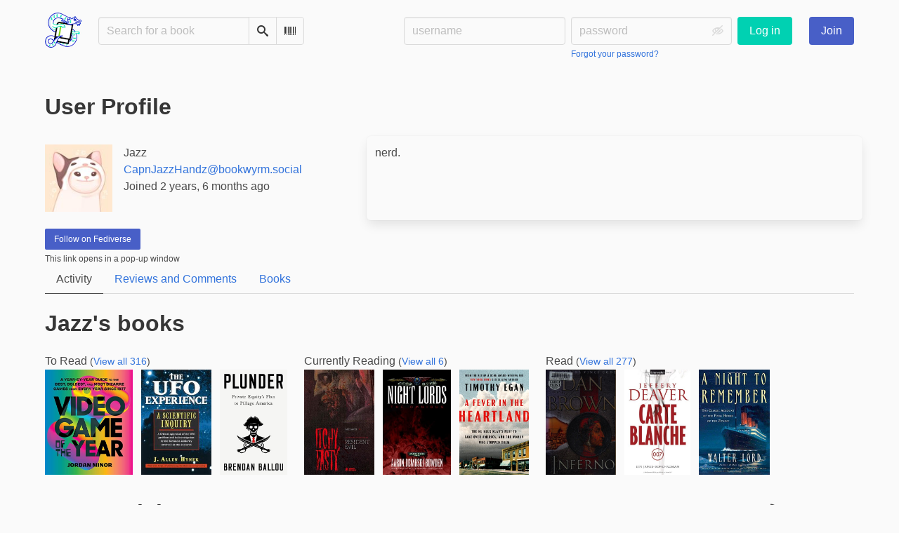

--- FILE ---
content_type: text/html; charset=utf-8
request_url: https://bookwyrm.social/user/CapnJazzHandz
body_size: 12286
content:





<!DOCTYPE html>
<html lang="en">
<head>
    <title>Jazz - BookWyrm</title>
    <meta name="viewport" content="width=device-width, initial-scale=1">
    <link href="https://bookwyrm-social.sfo3.digitaloceanspaces.com/static/css/themes/bookwyrm-light.css" rel="stylesheet" type="text/css" />

    <link rel="search" type="application/opensearchdescription+xml" href="/opensearch.xml" title="BookWyrm search" />

    <link rel="shortcut icon" type="image/x-icon" href="https://bookwyrm-social.sfo3.digitaloceanspaces.com/images/logos/886fa857d5f6b7e9.png">
    <link rel="apple-touch-icon" href="https://bookwyrm-social.sfo3.digitaloceanspaces.com/static/images/logo.png">
    <link rel="manifest" href="/manifest.json" />

    
    



    <meta name="twitter:card" content="summary_large_image">
    <meta name="twitter:image" content="https://bookwyrm-social.sfo3.digitaloceanspaces.com/images/previews/avatars/195985-0a3380cd-7d08-42b5-82bf-03465b321a1e.jpg">
    <meta name="og:image" content="https://bookwyrm-social.sfo3.digitaloceanspaces.com/images/previews/avatars/195985-0a3380cd-7d08-42b5-82bf-03465b321a1e.jpg">


<meta name="twitter:title" content="BookWyrm">
<meta name="og:title" content="BookWyrm">


<meta name="twitter:description" content="None">
<meta name="og:description" content="None">


    
    <link rel="alternate" type="application/rss+xml" href="/user/CapnJazzHandz/rss" title="Jazz - BookWyrm" />

</head>
<body>

<nav class="navbar" aria-label="main navigation">
    <div class="container">
        
        
        <div class="navbar-brand">
            <a class="navbar-item" href="/">
                <img class="image logo" src="https://bookwyrm-social.sfo3.digitaloceanspaces.com/static/images/logo-small.png" alt="BookWyrm home page" loading="lazy" decoding="async">
            </a>
            <form class="navbar-item column is-align-items-start pt-5" action="/search">
                <div class="field has-addons">
                    <div class="control">
                        
                            
                        
                        <input aria-label="Search for a book" id="tour-search" class="input" type="text" name="q" placeholder="Search for a book" value="" spellcheck="false">
                    </div>
                    <div class="control">
                        <button class="button" type="submit">
                            <span class="icon icon-search" title="Search">
                                <span class="is-sr-only">Search</span>
                            </span>
                        </button>
                    </div>
                    <div class="control">
                        <button class="button" type="button" data-modal-open="barcode-scanner-modal">
                            <span class="icon icon-barcode" title="Scan Barcode" id="tour-barcode">
                                <span class="is-sr-only">Scan Barcode</span>
                            </span>
                        </button>
                    </div>
                </div>
            </form>
            

<div class="modal " id="barcode-scanner-modal">
    <div class="modal-background" data-modal-close></div>
    <div class="modal-card" role="dialog" aria-modal="true" tabindex="-1" aria-described-by="barcode-scanner-modal_header">
        <header class="modal-card-head">
            <h2 class="modal-card-title mb-0" id="barcode-scanner-modal_header">
                
    
        Scan Barcode
    

            </h2>
            <button
                type="button"
                class="delete"
                aria-label="Close"
                data-modal-close
            ></button>
        </header>

        
        <section class="modal-card-body">
            
    <div class="block">
        <div id="barcode-scanner"></div>
    </div>

    <div id="barcode-camera-list" class="select is-small">
        <select>
        </select>
    </div>
    <template id="barcode-grant-access">
        <span class="icon icon-lock"></span>
        <span class="is-size-5">Requesting camera...</span><br/>
        <span>Grant access to the camera to scan a book's barcode.</span>
    </template>
    <template id="barcode-access-denied">
        <span class="icon icon-warning"></span>
        <span class="is-size-5">Access denied</span><br/>
        <span>Could not access camera</span>
    </template>
    <template id="barcode-scanning">
        <span class="icon icon-barcode"></span>
        <span class="is-size-5">Scanning...</span><br/>
        <span>Align your book's barcode with the camera.</span><span class="isbn"></span>
    </template>
    <template id="barcode-found">
        <span class="icon icon-check"></span>
        <span class="is-size-5">ISBN scanned</span><br/>
        Searching for book: <span class="isbn"></span>...
    </template>
    <div id="barcode-status" class="block"></div>

        </section>
        <footer class="modal-card-foot">
            
    <button class="button" type="button" data-modal-close>Cancel</button>

        </footer>
        
    </div>
    <button
        type="button"
        class="modal-close is-large"
        aria-label="Close"
        data-modal-close
    ></button>
</div>


            <button
                type="button"
                tabindex="0"
                class="navbar-burger pulldown-menu my-4 is-flex-touch is-align-items-center is-justify-content-center"
                data-controls="main_nav"
                aria-expanded="false"
                aria-label="Main navigation menu"
            >
                <i class="icon-dots-three-vertical" aria-hidden="true"></i>

                <strong
                    class="is-hidden  tag is-small px-1"
                    data-poll-wrapper
                >
                    <span class="is-sr-only">Notifications</span>
                    <strong data-poll="notifications" class="has-text-white">
                        
                    </strong>
                </strong>
            </button>
        </div>
        <div class="navbar-menu" id="main_nav">
            <div class="navbar-start" id="tour-navbar-start">
                
            </div>

            <div class="navbar-end">
            
                <div class="navbar-item pt-5 pb-0">
                    
                    <div class="columns">
                        <div class="column">
                            <form name="login" method="post" action="/login?next=/user/CapnJazzHandz">
                                <input type="hidden" name="csrfmiddlewaretoken" value="poI3iNLXaINq2npOkvLdxmoX5hWlNagaas91YWcPFoLW6vLLNbQzxzug73SSp4gr">
                                <div class="columns is-variable is-1">
                                    <div class="column">
                                        <label class="is-sr-only" for="id_localname">Username:</label>
                                        <input type="text" name="localname" maxlength="150" class="input" required="" id="id_localname" placeholder="username">
                                    </div>
                                    <div class="column">
                                        <label class="is-sr-only" for="id_password">Password:</label>
                                        <div class="control has-icons-right">
                                            <input type="password" name="password" maxlength="128" class="input" required="" id="id_password" placeholder="password">
                                            <span data-password-icon data-for="id_password" class="icon is-right is-clickable">
                                                <button type="button" aria-controls="id_password" class="icon-eye-blocked" title="Show/Hide password"></button>
                                            </span>
                                        </div>
                                        <p class="help"><a href="/password-reset">Forgot your password?</a></p>
                                    </div>
                                    <div class="column is-narrow">
                                        <button class="button is-primary" type="submit">Log in</button>
                                    </div>
                                </div>
                            </form>
                        </div>
                        
                        <div class="column is-narrow">
                            <a href="/" class="button is-link">
                                Join
                            </a>
                        </div>
                        
                    </div>
                    
                </div>
                
            </div>
        </div>
        
        
    </div>
</nav>



<main class="section is-flex-grow-1">
    <div class="container">
        
            
            
            
<header class="block">
    
<div class="columns is-mobile">
    <div class="column">
        <h1 class="title">User Profile</h1>
    </div>
    
</div>



</header>




<div class="block">
    <div class="columns">
        <div class="column is-two-fifths">
            
                




<div class="media block">
    <div class="media-left">
        <a href="/user/CapnJazzHandz">
        

<img
    class="avatar image is-96x96"
    src="https://bookwyrm-social.sfo3.digitaloceanspaces.com/images/avatars/5cd4e650-208a-47bc-a29d-0937f6fca740.JPG"
    
    alt="avatar for CapnJazzHandz"
    loading="lazy"
    decoding="async"
>

        </a>
    </div>
    <div class="media-content">
        <p>
            Jazz
            
        </p>
        <p><a href="https://bookwyrm.social/user/CapnJazzHandz">CapnJazzHandz@bookwyrm.social</a></p>
        <p>Joined 2 years, 6 months ago</p>
        <p>
            
        </p>
    </div>
</div>


            
        </div>

        
        <div class="column box has-background-tertiary content preserve-whitespace"><p>nerd.</p></div>
        
    </div>
    <div>
    
        
        
        


<div class="field mb-0">
    <div class="control">
        <a
            class="button is-small is-link"
            href="/remote_follow?user=CapnJazzHandz@bookwyrm.social"
            target="_blank"
            rel="nofollow noopener noreferrer"
            onclick="BookWyrm.displayPopUp(`/remote_follow?user=CapnJazzHandz@bookwyrm.social`, `remoteFollow`); return false;"
            aria-describedby="remote_follow_warning"
        >
            Follow on Fediverse
        </a>
    </div>
    <p id="remote_follow_warning" class="mt-1 is-size-7 has-text-weight-light">
        This link opens in a pop-up window
    </p>
</div>


        

        
    
    </div>
    
    
    
    <nav class="tabs">
        <ul>
            
            <li class="is-active">
                <a href="/user/CapnJazzHandz">Activity</a>
            </li>
            
            <li>
                <a href="/user/CapnJazzHandz/reviews-comments">Reviews and Comments</a>
            </li>
            
            
            
            
            
            <li id="tour-shelves-tab">
                <a href="/user/CapnJazzHandz/books">Books</a>
            </li>
            
        </ul>
    </nav>
    
    
    
</div>

    
    


<div class="block">
    <h2 class="title">
        

    Jazz's books


    </h2>
    <div class="columns is-mobile scroll-x">
        
        <div class="column is-narrow">
            <h3>
                To Read
                
                <small>(<a href="/user/CapnJazzHandz/books/to-read">View all 316</a>)</small>
            </h3>
            <div class="is-mobile field is-grouped">
            
            <div class="control">
                <a href="/book/1230798/s/video-game-of-the-year">
                <picture class="cover-container is-h-m is-h-s-mobile"><img
                alt="Jordan Minor: Video Game of the Year (2023, Abrams, Inc., Abrams Image)"
                class="book-cover"
                itemprop="thumbnailUrl"
                src="https://bookwyrm-social.sfo3.digitaloceanspaces.com/images/covers/1d7a104d-0747-4fb2-98f8-011a1ca2b304.jpeg"
            ></picture>

                </a>
            </div>
            
            <div class="control">
                <a href="/book/21487/s/the-ufo-experience">
                <picture class="cover-container is-h-m is-h-s-mobile"><img
                alt="J. Allen Hynek: The UFO experience (1998, Marlowe)"
                class="book-cover"
                itemprop="thumbnailUrl"
                src="https://bookwyrm-social.sfo3.digitaloceanspaces.com/images/covers/813341-M_81PZhoU.jpg"
            ></picture>

                </a>
            </div>
            
            <div class="control">
                <a href="/book/1123066/s/plunder">
                <picture class="cover-container is-h-m is-h-s-mobile"><img
                alt="Brendan Ballou: Plunder (2023, PublicAffairs)"
                class="book-cover"
                itemprop="thumbnailUrl"
                src="https://bookwyrm-social.sfo3.digitaloceanspaces.com/images/covers/2ee873b8-6b49-4981-906d-5eca1e0155f4.jpeg"
            ></picture>

                </a>
            </div>
            
            </div>
        </div>
        
        <div class="column is-narrow">
            <h3>
                Currently Reading
                
                <small>(<a href="/user/CapnJazzHandz/books/reading">View all 6</a>)</small>
            </h3>
            <div class="is-mobile field is-grouped">
            
            <div class="control">
                <a href="/book/1219663/s/itchy-tasty">
                <picture class="cover-container is-h-m is-h-s-mobile"><img
                alt="Andrea Bernal, Alex Aniel: Itchy, Tasty (Hardcover, 2022, Héroes de Papel)"
                class="book-cover"
                itemprop="thumbnailUrl"
                src="https://bookwyrm-social.sfo3.digitaloceanspaces.com/images/covers/b1125aff-9091-41e7-8e7a-f1e5a9c53056.jpeg"
            ></picture>

                </a>
            </div>
            
            <div class="control">
                <a href="/book/1220755/s/night-lords">
                <picture class="cover-container is-h-m is-h-s-mobile"><img
                alt="Aaron Dembski-Bowden: Night Lords (2014, Games Workshop)"
                class="book-cover"
                itemprop="thumbnailUrl"
                src="https://bookwyrm-social.sfo3.digitaloceanspaces.com/images/covers/74e981bc-fb9f-428d-97e4-c32b33e601b7.jpeg"
            ></picture>

                </a>
            </div>
            
            <div class="control">
                <a href="/book/903240/s/fever-in-the-heartland">
                <picture class="cover-container is-h-m is-h-s-mobile"><img
                alt="Timothy Egan: Fever in the Heartland (2023, Penguin Publishing Group)"
                class="book-cover"
                itemprop="thumbnailUrl"
                src="https://bookwyrm-social.sfo3.digitaloceanspaces.com/images/covers/2ea6859a-d060-44c1-986c-b3ac8544432e.jpeg"
            ></picture>

                </a>
            </div>
            
            </div>
        </div>
        
        <div class="column is-narrow">
            <h3>
                Read
                
                <small>(<a href="/user/CapnJazzHandz/books/read">View all 277</a>)</small>
            </h3>
            <div class="is-mobile field is-grouped">
            
            <div class="control">
                <a href="/book/75011/s/inferno-a-novel-robert-langdon">
                <picture class="cover-container is-h-m is-h-s-mobile"><img
                alt="Dan Brown: Inferno: A Novel (Robert Langdon) (2013, Random House Large Print)"
                class="book-cover"
                itemprop="thumbnailUrl"
                src="https://bookwyrm-social.sfo3.digitaloceanspaces.com/images/covers/bdb62292-c2aa-4409-bc64-bd69381c6a24.jpeg"
            ></picture>

                </a>
            </div>
            
            <div class="control">
                <a href="/book/442864/s/carte-blanche">
                <picture class="cover-container is-h-m is-h-s-mobile"><img
                alt="Jeffery Deaver: Carte Blanche (2011, Hodder &amp; Stoughton)"
                class="book-cover"
                itemprop="thumbnailUrl"
                src="https://bookwyrm-social.sfo3.digitaloceanspaces.com/images/covers/239df86d-2def-46a5-a57e-d15dea8a4596.jpeg"
            ></picture>

                </a>
            </div>
            
            <div class="control">
                <a href="/book/389851/s/a-night-to-remember">
                <picture class="cover-container is-h-m is-h-s-mobile"><img
                alt="Walter Lord: A Night to Remember (2005)"
                class="book-cover"
                itemprop="thumbnailUrl"
                src="https://bookwyrm-social.sfo3.digitaloceanspaces.com/images/covers/dec23a56-f98f-45ba-8f53-518cd6116484.jpeg"
            ></picture>

                </a>
            </div>
            
            </div>
        </div>
        
    </div>
    
</div>




<div>
    <div class="columns is-mobile">
        <h2 class="title column">User Activity</h2>
        
        <div class="column is-narrow">
            <details class="dropdown">
                <summary
                    class="is-relative pulldown-menu dropdown-trigger"
                    aria-label="Show RSS Options"
                    role="button"
                    aria-haspopup="menu"
                >
                    <span class="">
                        <span class="icon icon-rss" aria-hidden="true"></span>
                        <span class="">RSS feed</span>
                    </span>
                    <span class="icon icon-arrow-down is-hidden-mobile" aria-hidden="true"></span>
                    <span class="summary-on-open">
                        <span class="icon icon-arrow-left is-small" aria-hidden="true"></span>
                        Back
                    </span>
                </summary>

                <div class="dropdown-menu">
                    <ul
                        class="dropdown-content"
                        role="menu"
                    >
                        <li role="menuitem">
                            <a target="_blank" href="/user/CapnJazzHandz/rss" class="navbar-item" rel="nofollow noopener noreferrer">
                                Complete feed
                            </a>
                        </li>
                        <li role="menuitem">
                            <a target="_blank" href="/user/CapnJazzHandz/rss-reviews" class="navbar-item" rel="nofollow noopener noreferrer">
                                Reviews only
                            </a>
                        </li>
                        <li role="menuitem">
                            <a target="_blank" href="/user/CapnJazzHandz/rss-quotes" class="navbar-item" rel="nofollow noopener noreferrer">
                                Quotes only
                            </a>
                        </li>
                        <li role="menuitem">
                            <a target="_blank" href="/user/CapnJazzHandz/rss-comments" class="navbar-item" rel="nofollow noopener noreferrer">
                                Comments only
                            </a>
                        </li>
                    </ul>
                </div>
            </details>
        </div>
        
    </div>

    
    <div class="block" id="feed_1960969">
        



    
        <article class="card">
    <header class="card-header">
        
<div
    class="card-header-title has-background-secondary is-block"
    
>
    




<div class="media">
    <figure class="media-left" aria-hidden="true">
        <a class="image is-48x48" href="/user/CapnJazzHandz" tabindex="-1">
            

<img
    class="avatar image is-48x48"
    src="https://bookwyrm-social.sfo3.digitaloceanspaces.com/images/avatars/5cd4e650-208a-47bc-a29d-0937f6fca740.JPG"
    aria-hidden="true"
    alt="avatar for CapnJazzHandz"
    loading="lazy"
    decoding="async"
>

        </a>
    </figure>

    <div class="media-content">
        <h3 class="has-text-weight-bold">
            <span
                itemprop="author"
                itemscope
                itemtype="https://schema.org/Person"
            >
                
                    <meta itemprop="image" content="/images/avatars/5cd4e650-208a-47bc-a29d-0937f6fca740.JPG">
                

                <a
                    href="/user/CapnJazzHandz"
                    itemprop="url"
                >
                    <span itemprop="name">Jazz</span>
                </a>
            </span>

            wants to read <a href="/book/1230798/s/video-game-of-the-year">Video Game of the Year</a> by <a href="/author/220962/s/jordan-minor">Jordan Minor</a>

        </h3>
        <div class="breadcrumb has-dot-separator is-small">
            <ul class="is-flex is-align-items-center">
                <li>
                    <a href="https://bookwyrm.social/user/CapnJazzHandz/generatednote/1960969#anchor-1960969">
                        July 8, 2023
                    </a>
                </li>

                

                

                <li>
                

<span class="icon icon-globe" title="Public">
    <span class="is-sr-only">Public</span>
</span>



                </li>
            </ul>
        </div>
    </div>
</div>

</div>

    </header>

    
    <section class="card-content">
        



    <div class="columns is-mobile is-gapless"><a class="column is-cover is-narrow" href="/book/1230798/s/video-game-of-the-year"><picture class="cover-container is-h-xs is-h-s-tablet"><img
                alt="Jordan Minor: Video Game of the Year (2023, Abrams, Inc., Abrams Image)"
                class="book-cover"
                itemprop="thumbnailUrl"
                src="https://bookwyrm-social.sfo3.digitaloceanspaces.com/images/covers/1d7a104d-0747-4fb2-98f8-011a1ca2b304.jpeg"
            ></picture></a><div class="column ml-3"><h3 class="title is-6 mb-1"><a href="/book/1230798/s/video-game-of-the-year">Video Game of the Year</a> by&nbsp;<a
        href="/author/220962/s/jordan-minor"
        class="author "
        itemprop="author"
        itemscope
        itemtype="https://schema.org/Thing"
    ><span
        itemprop="name"
        >Jordan Minor</span></a></h3><p></p></div></div>





    </section>
    

    <footer class="card-footer has-background-tertiary">
        


    <div class="card-footer-item">
        <a href="/login">
            <span class="icon icon-comment is-small" title="Reply">
                <span class="is-sr-only">Reply</span>
            </span>

            <span class="icon icon-boost is-small ml-4" title="Boost status">
                <span class="is-sr-only">Boost status</span>
            </span>

            <span class="icon icon-heart is-small ml-4" title="Like status">
                <span class="is-sr-only">Like status</span>
            </span>
        </a>
    </div>



    </footer>

    


</article>

    


    </div>
    
    <div class="block" id="feed_1917770">
        



    
        <article class="card">
    <header class="card-header">
        
<div
    class="card-header-title has-background-secondary is-block"
    
>
    




<div class="media">
    <figure class="media-left" aria-hidden="true">
        <a class="image is-48x48" href="/user/CapnJazzHandz" tabindex="-1">
            

<img
    class="avatar image is-48x48"
    src="https://bookwyrm-social.sfo3.digitaloceanspaces.com/images/avatars/5cd4e650-208a-47bc-a29d-0937f6fca740.JPG"
    aria-hidden="true"
    alt="avatar for CapnJazzHandz"
    loading="lazy"
    decoding="async"
>

        </a>
    </figure>

    <div class="media-content">
        <h3 class="has-text-weight-bold">
            <span
                itemprop="author"
                itemscope
                itemtype="https://schema.org/Person"
            >
                
                    <meta itemprop="image" content="/images/avatars/5cd4e650-208a-47bc-a29d-0937f6fca740.JPG">
                

                <a
                    href="/user/CapnJazzHandz"
                    itemprop="url"
                >
                    <span itemprop="name">Jazz</span>
                </a>
            </span>

            rated <a href="/book/75011/s/inferno-a-novel-robert-langdon">Inferno: A Novel (Robert Langdon)</a>: <span class="stars tag"><button type="button" data-controls="rating-09e68e6d2-47df-400e-990b-abd86bedeaf7" id="rating-button-09e68e6d2-47df-400e-990b-abd86bedeaf7" aria-pressed="false" data-disappear><em>Show rating </em></button><span class="is-hidden" id="rating-09e68e6d2-47df-400e-990b-abd86bedeaf7"><span class="is-sr-only">
                4 stars
            </span><span
                    class="
                        icon is-small mr-1
                        icon-star-full
                    "
                    aria-hidden="true"
                ></span><span
                    class="
                        icon is-small mr-1
                        icon-star-full
                    "
                    aria-hidden="true"
                ></span><span
                    class="
                        icon is-small mr-1
                        icon-star-full
                    "
                    aria-hidden="true"
                ></span><span
                    class="
                        icon is-small mr-1
                        icon-star-full
                    "
                    aria-hidden="true"
                ></span><span
                    class="
                        icon is-small mr-1
                        icon-star-empty
                    "
                    aria-hidden="true"
                ></span></span></span><span
    itemprop="reviewRating"
    itemscope
    itemtype="https://schema.org/Rating"
><span class="is-hidden" ><meta itemprop="ratingValue" content="4"><span
            itemprop="reviewRating"
            itemscope
            itemtype="https://schema.org/Rating"
        ><span class="is-hidden" ><meta itemprop="ratingValue" content="4"></span></span></span></span>

        </h3>
        <div class="breadcrumb has-dot-separator is-small">
            <ul class="is-flex is-align-items-center">
                <li>
                    <a href="https://bookwyrm.social/user/CapnJazzHandz/reviewrating/1917770#anchor-1917770">
                        July 3, 2023
                    </a>
                </li>

                

                

                <li>
                

<span class="icon icon-globe" title="Public">
    <span class="is-sr-only">Public</span>
</span>



                </li>
            </ul>
        </div>
    </div>
</div>

</div>

    </header>

    
    <section class="card-content">
        



    <div class="columns is-mobile is-gapless"><a class="column is-cover is-narrow" href="/book/75011/s/inferno-a-novel-robert-langdon"><picture class="cover-container is-h-xs is-h-s-tablet"><img
                alt="Dan Brown: Inferno: A Novel (Robert Langdon) (2013, Random House Large Print)"
                class="book-cover"
                itemprop="thumbnailUrl"
                src="https://bookwyrm-social.sfo3.digitaloceanspaces.com/images/covers/bdb62292-c2aa-4409-bc64-bd69381c6a24.jpeg"
            ></picture></a><div class="column ml-3"><h3 class="title is-6 mb-1"><a href="/book/75011/s/inferno-a-novel-robert-langdon">Inferno: A Novel (Robert Langdon)</a> by&nbsp;<a
        href="/author/3121/s/dan-brown"
        class="author "
        itemprop="author"
        itemscope
        itemtype="https://schema.org/Thing"
    ><span
        itemprop="name"
        >Dan Brown</span></a></h3><p><p>In his international blockbusters The Da Vinci Code, Angels &amp; Demons, and The Lost Symbol, Dan Brown masterfully fused history, …</p></p></div></div>





    </section>
    

    <footer class="card-footer has-background-tertiary">
        


    <div class="card-footer-item">
        <a href="/login">
            <span class="icon icon-comment is-small" title="Reply">
                <span class="is-sr-only">Reply</span>
            </span>

            <span class="icon icon-boost is-small ml-4" title="Boost status">
                <span class="is-sr-only">Boost status</span>
            </span>

            <span class="icon icon-heart is-small ml-4" title="Like status">
                <span class="is-sr-only">Like status</span>
            </span>
        </a>
    </div>



    </footer>

    


</article>

    


    </div>
    
    <div class="block" id="feed_1917768">
        



    
        <article class="card">
    <header class="card-header">
        
<div
    class="card-header-title has-background-secondary is-block"
    
>
    




<div class="media">
    <figure class="media-left" aria-hidden="true">
        <a class="image is-48x48" href="/user/CapnJazzHandz" tabindex="-1">
            

<img
    class="avatar image is-48x48"
    src="https://bookwyrm-social.sfo3.digitaloceanspaces.com/images/avatars/5cd4e650-208a-47bc-a29d-0937f6fca740.JPG"
    aria-hidden="true"
    alt="avatar for CapnJazzHandz"
    loading="lazy"
    decoding="async"
>

        </a>
    </figure>

    <div class="media-content">
        <h3 class="has-text-weight-bold">
            <span
                itemprop="author"
                itemscope
                itemtype="https://schema.org/Person"
            >
                
                    <meta itemprop="image" content="/images/avatars/5cd4e650-208a-47bc-a29d-0937f6fca740.JPG">
                

                <a
                    href="/user/CapnJazzHandz"
                    itemprop="url"
                >
                    <span itemprop="name">Jazz</span>
                </a>
            </span>

            finished reading <a href="/book/75011/s/inferno-a-novel-robert-langdon">Inferno: A Novel (Robert Langdon)</a> by <a href="/author/3121/s/dan-brown">Dan Brown</a>

        </h3>
        <div class="breadcrumb has-dot-separator is-small">
            <ul class="is-flex is-align-items-center">
                <li>
                    <a href="https://bookwyrm.social/user/CapnJazzHandz/generatednote/1917768#anchor-1917768">
                        July 3, 2023
                    </a>
                </li>

                

                

                <li>
                

<span class="icon icon-globe" title="Public">
    <span class="is-sr-only">Public</span>
</span>



                </li>
            </ul>
        </div>
    </div>
</div>

</div>

    </header>

    
    <section class="card-content">
        



    <div class="columns is-mobile is-gapless"><a class="column is-cover is-narrow" href="/book/75011/s/inferno-a-novel-robert-langdon"><picture class="cover-container is-h-xs is-h-s-tablet"><img
                alt="Dan Brown: Inferno: A Novel (Robert Langdon) (2013, Random House Large Print)"
                class="book-cover"
                itemprop="thumbnailUrl"
                src="https://bookwyrm-social.sfo3.digitaloceanspaces.com/images/covers/bdb62292-c2aa-4409-bc64-bd69381c6a24.jpeg"
            ></picture></a><div class="column ml-3"><h3 class="title is-6 mb-1"><a href="/book/75011/s/inferno-a-novel-robert-langdon">Inferno: A Novel (Robert Langdon)</a> by&nbsp;<a
        href="/author/3121/s/dan-brown"
        class="author "
        itemprop="author"
        itemscope
        itemtype="https://schema.org/Thing"
    ><span
        itemprop="name"
        >Dan Brown</span></a></h3><p><p>In his international blockbusters The Da Vinci Code, Angels &amp; Demons, and The Lost Symbol, Dan Brown masterfully fused history, …</p></p></div></div>





    </section>
    

    <footer class="card-footer has-background-tertiary">
        


    <div class="card-footer-item">
        <a href="/login">
            <span class="icon icon-comment is-small" title="Reply">
                <span class="is-sr-only">Reply</span>
            </span>

            <span class="icon icon-boost is-small ml-4" title="Boost status">
                <span class="is-sr-only">Boost status</span>
            </span>

            <span class="icon icon-heart is-small ml-4" title="Like status">
                <span class="is-sr-only">Like status</span>
            </span>
        </a>
    </div>



    </footer>

    


</article>

    


    </div>
    
    <div class="block" id="feed_1917462">
        



    
        <article class="card">
    <header class="card-header">
        
<div
    class="card-header-title has-background-secondary is-block"
    
>
    




<div class="media">
    <figure class="media-left" aria-hidden="true">
        <a class="image is-48x48" href="/user/CapnJazzHandz" tabindex="-1">
            

<img
    class="avatar image is-48x48"
    src="https://bookwyrm-social.sfo3.digitaloceanspaces.com/images/avatars/5cd4e650-208a-47bc-a29d-0937f6fca740.JPG"
    aria-hidden="true"
    alt="avatar for CapnJazzHandz"
    loading="lazy"
    decoding="async"
>

        </a>
    </figure>

    <div class="media-content">
        <h3 class="has-text-weight-bold">
            <span
                itemprop="author"
                itemscope
                itemtype="https://schema.org/Person"
            >
                
                    <meta itemprop="image" content="/images/avatars/5cd4e650-208a-47bc-a29d-0937f6fca740.JPG">
                

                <a
                    href="/user/CapnJazzHandz"
                    itemprop="url"
                >
                    <span itemprop="name">Jazz</span>
                </a>
            </span>

            finished reading <a href="/book/442864/s/carte-blanche">Carte Blanche</a> by <a href="/author/27548/s/jeffery-deaver">Jeffery Deaver</a>

        </h3>
        <div class="breadcrumb has-dot-separator is-small">
            <ul class="is-flex is-align-items-center">
                <li>
                    <a href="https://bookwyrm.social/user/CapnJazzHandz/generatednote/1917462#anchor-1917462">
                        July 3, 2023
                    </a>
                </li>

                

                

                <li>
                

<span class="icon icon-globe" title="Public">
    <span class="is-sr-only">Public</span>
</span>



                </li>
            </ul>
        </div>
    </div>
</div>

</div>

    </header>

    
    <section class="card-content">
        



    <div class="columns is-mobile is-gapless"><a class="column is-cover is-narrow" href="/book/442864/s/carte-blanche"><picture class="cover-container is-h-xs is-h-s-tablet"><img
                alt="Jeffery Deaver: Carte Blanche (2011, Hodder &amp; Stoughton)"
                class="book-cover"
                itemprop="thumbnailUrl"
                src="https://bookwyrm-social.sfo3.digitaloceanspaces.com/images/covers/239df86d-2def-46a5-a57e-d15dea8a4596.jpeg"
            ></picture></a><div class="column ml-3"><h3 class="title is-6 mb-1"><a href="/book/442864/s/carte-blanche">Carte Blanche</a> by&nbsp;<a
        href="/author/27548/s/jeffery-deaver"
        class="author "
        itemprop="author"
        itemscope
        itemtype="https://schema.org/Thing"
    ><span
        itemprop="name"
        >Jeffery Deaver</span></a></h3><p><p>Carte Blanche is a James Bond novel written by Jeffery Deaver. Commissioned by Ian Fleming Publications, it was published in …</p></p></div></div>





    </section>
    

    <footer class="card-footer has-background-tertiary">
        


    <div class="card-footer-item">
        <a href="/login">
            <span class="icon icon-comment is-small" title="Reply">
                <span class="is-sr-only">Reply</span>
            </span>

            <span class="icon icon-boost is-small ml-4" title="Boost status">
                <span class="is-sr-only">Boost status</span>
            </span>

            <span class="icon icon-heart is-small ml-4" title="Like status">
                <span class="is-sr-only">Like status</span>
            </span>
        </a>
    </div>



    </footer>

    


</article>

    


    </div>
    
    <div class="block" id="feed_1910342">
        



    
        <article class="card">
    <header class="card-header">
        
<div
    class="card-header-title has-background-secondary is-block"
    
>
    




<div class="media">
    <figure class="media-left" aria-hidden="true">
        <a class="image is-48x48" href="/user/CapnJazzHandz" tabindex="-1">
            

<img
    class="avatar image is-48x48"
    src="https://bookwyrm-social.sfo3.digitaloceanspaces.com/images/avatars/5cd4e650-208a-47bc-a29d-0937f6fca740.JPG"
    aria-hidden="true"
    alt="avatar for CapnJazzHandz"
    loading="lazy"
    decoding="async"
>

        </a>
    </figure>

    <div class="media-content">
        <h3 class="has-text-weight-bold">
            <span
                itemprop="author"
                itemscope
                itemtype="https://schema.org/Person"
            >
                
                    <meta itemprop="image" content="/images/avatars/5cd4e650-208a-47bc-a29d-0937f6fca740.JPG">
                

                <a
                    href="/user/CapnJazzHandz"
                    itemprop="url"
                >
                    <span itemprop="name">Jazz</span>
                </a>
            </span>

            started reading <a href="/book/1219663/s/itchy-tasty">Itchy, Tasty</a> by <a href="/author/215250/s/andrea-bernal">Andrea Bernal</a>

        </h3>
        <div class="breadcrumb has-dot-separator is-small">
            <ul class="is-flex is-align-items-center">
                <li>
                    <a href="https://bookwyrm.social/user/CapnJazzHandz/generatednote/1910342#anchor-1910342">
                        July 3, 2023
                    </a>
                </li>

                

                

                <li>
                

<span class="icon icon-globe" title="Public">
    <span class="is-sr-only">Public</span>
</span>



                </li>
            </ul>
        </div>
    </div>
</div>

</div>

    </header>

    
    <section class="card-content">
        



    <div class="columns is-mobile is-gapless"><a class="column is-cover is-narrow" href="/book/1219663/s/itchy-tasty"><picture class="cover-container is-h-xs is-h-s-tablet"><img
                alt="Andrea Bernal, Alex Aniel: Itchy, Tasty (Hardcover, 2022, Héroes de Papel)"
                class="book-cover"
                itemprop="thumbnailUrl"
                src="https://bookwyrm-social.sfo3.digitaloceanspaces.com/images/covers/b1125aff-9091-41e7-8e7a-f1e5a9c53056.jpeg"
            ></picture></a><div class="column ml-3"><h3 class="title is-6 mb-1"><a href="/book/1219663/s/itchy-tasty">Itchy, Tasty</a> by&nbsp;<a
        href="/author/215250/s/andrea-bernal"
        class="author "
        itemprop="author"
        itemscope
        itemtype="https://schema.org/Thing"
    ><span
        itemprop="name"
        >Andrea Bernal</span></a>, 

    <a
        href="/author/218986/s/alex-aniel"
        class="author "
        itemprop="author"
        itemscope
        itemtype="https://schema.org/Thing"
    ><span
        itemprop="name"
        >Alex Aniel</span></a></h3><p></p></div></div>





    </section>
    

    <footer class="card-footer has-background-tertiary">
        


    <div class="card-footer-item">
        <a href="/login">
            <span class="icon icon-comment is-small" title="Reply">
                <span class="is-sr-only">Reply</span>
            </span>

            <span class="icon icon-boost is-small ml-4" title="Boost status">
                <span class="is-sr-only">Boost status</span>
            </span>

            <span class="icon icon-heart is-small ml-4" title="Like status">
                <span class="is-sr-only">Like status</span>
            </span>
        </a>
    </div>



    </footer>

    


</article>

    


    </div>
    
    <div class="block" id="feed_1916826">
        



    
        <article class="card">
    <header class="card-header">
        
<div
    class="card-header-title has-background-secondary is-block"
    
>
    




<div class="media">
    <figure class="media-left" aria-hidden="true">
        <a class="image is-48x48" href="/user/CapnJazzHandz" tabindex="-1">
            

<img
    class="avatar image is-48x48"
    src="https://bookwyrm-social.sfo3.digitaloceanspaces.com/images/avatars/5cd4e650-208a-47bc-a29d-0937f6fca740.JPG"
    aria-hidden="true"
    alt="avatar for CapnJazzHandz"
    loading="lazy"
    decoding="async"
>

        </a>
    </figure>

    <div class="media-content">
        <h3 class="has-text-weight-bold">
            <span
                itemprop="author"
                itemscope
                itemtype="https://schema.org/Person"
            >
                
                    <meta itemprop="image" content="/images/avatars/5cd4e650-208a-47bc-a29d-0937f6fca740.JPG">
                

                <a
                    href="/user/CapnJazzHandz"
                    itemprop="url"
                >
                    <span itemprop="name">Jazz</span>
                </a>
            </span>

            rated <a href="/book/1183630/s/shielded">Shielded</a>: <span class="stars tag"><button type="button" data-controls="rating-09e00e0e0-a6fa-4dc8-b7d7-b6a21d05da21" id="rating-button-09e00e0e0-a6fa-4dc8-b7d7-b6a21d05da21" aria-pressed="false" data-disappear><em>Show rating </em></button><span class="is-hidden" id="rating-09e00e0e0-a6fa-4dc8-b7d7-b6a21d05da21"><span class="is-sr-only">
                4 stars
            </span><span
                    class="
                        icon is-small mr-1
                        icon-star-full
                    "
                    aria-hidden="true"
                ></span><span
                    class="
                        icon is-small mr-1
                        icon-star-full
                    "
                    aria-hidden="true"
                ></span><span
                    class="
                        icon is-small mr-1
                        icon-star-full
                    "
                    aria-hidden="true"
                ></span><span
                    class="
                        icon is-small mr-1
                        icon-star-full
                    "
                    aria-hidden="true"
                ></span><span
                    class="
                        icon is-small mr-1
                        icon-star-empty
                    "
                    aria-hidden="true"
                ></span></span></span><span
    itemprop="reviewRating"
    itemscope
    itemtype="https://schema.org/Rating"
><span class="is-hidden" ><meta itemprop="ratingValue" content="4"><span
            itemprop="reviewRating"
            itemscope
            itemtype="https://schema.org/Rating"
        ><span class="is-hidden" ><meta itemprop="ratingValue" content="4"></span></span></span></span>

        </h3>
        <div class="breadcrumb has-dot-separator is-small">
            <ul class="is-flex is-align-items-center">
                <li>
                    <a href="https://bookwyrm.social/user/CapnJazzHandz/reviewrating/1916826#anchor-1916826">
                        May 31, 2023
                    </a>
                </li>

                

                

                <li>
                

<span class="icon icon-globe" title="Public">
    <span class="is-sr-only">Public</span>
</span>



                </li>
            </ul>
        </div>
    </div>
</div>

</div>

    </header>

    
    <section class="card-content">
        



    <div class="columns is-mobile is-gapless"><a class="column is-cover is-narrow" href="/book/1183630/s/shielded"><picture class="cover-container is-h-xs is-h-s-tablet"><img
                alt="Joanna Schwartz: Shielded (2023, Penguin Publishing Group)"
                class="book-cover"
                itemprop="thumbnailUrl"
                src="https://bookwyrm-social.sfo3.digitaloceanspaces.com/images/covers/7eab9bcf-9925-4ff1-89d6-71cd57880936.jpeg"
            ></picture></a><div class="column ml-3"><h3 class="title is-6 mb-1"><a href="/book/1183630/s/shielded">Shielded</a> by&nbsp;<a
        href="/author/213364/s/joanna-schwartz"
        class="author "
        itemprop="author"
        itemscope
        itemtype="https://schema.org/Thing"
    ><span
        itemprop="name"
        >Joanna Schwartz</span></a></h3><p></p></div></div>





    </section>
    

    <footer class="card-footer has-background-tertiary">
        


    <div class="card-footer-item">
        <a href="/login">
            <span class="icon icon-comment is-small" title="Reply">
                <span class="is-sr-only">Reply</span>
            </span>

            <span class="icon icon-boost is-small ml-4" title="Boost status">
                <span class="is-sr-only">Boost status</span>
            </span>

            <span class="icon icon-heart is-small ml-4" title="Like status">
                <span class="is-sr-only">Like status</span>
            </span>
        </a>
    </div>



    </footer>

    


</article>

    


    </div>
    
    <div class="block" id="feed_1916828">
        



    
        <article class="card">
    <header class="card-header">
        
<div
    class="card-header-title has-background-secondary is-block"
    
>
    




<div class="media">
    <figure class="media-left" aria-hidden="true">
        <a class="image is-48x48" href="/user/CapnJazzHandz" tabindex="-1">
            

<img
    class="avatar image is-48x48"
    src="https://bookwyrm-social.sfo3.digitaloceanspaces.com/images/avatars/5cd4e650-208a-47bc-a29d-0937f6fca740.JPG"
    aria-hidden="true"
    alt="avatar for CapnJazzHandz"
    loading="lazy"
    decoding="async"
>

        </a>
    </figure>

    <div class="media-content">
        <h3 class="has-text-weight-bold">
            <span
                itemprop="author"
                itemscope
                itemtype="https://schema.org/Person"
            >
                
                    <meta itemprop="image" content="/images/avatars/5cd4e650-208a-47bc-a29d-0937f6fca740.JPG">
                

                <a
                    href="/user/CapnJazzHandz"
                    itemprop="url"
                >
                    <span itemprop="name">Jazz</span>
                </a>
            </span>

            rated <a href="/book/389851/s/a-night-to-remember">A Night to Remember</a>: <span class="stars tag"><button type="button" data-controls="rating-06e8bed22-1195-47c7-bdf5-3406e25cb158" id="rating-button-06e8bed22-1195-47c7-bdf5-3406e25cb158" aria-pressed="false" data-disappear><em>Show rating </em></button><span class="is-hidden" id="rating-06e8bed22-1195-47c7-bdf5-3406e25cb158"><span class="is-sr-only">
                3 stars
            </span><span
                    class="
                        icon is-small mr-1
                        icon-star-full
                    "
                    aria-hidden="true"
                ></span><span
                    class="
                        icon is-small mr-1
                        icon-star-full
                    "
                    aria-hidden="true"
                ></span><span
                    class="
                        icon is-small mr-1
                        icon-star-full
                    "
                    aria-hidden="true"
                ></span><span
                    class="
                        icon is-small mr-1
                        icon-star-empty
                    "
                    aria-hidden="true"
                ></span><span
                    class="
                        icon is-small mr-1
                        icon-star-empty
                    "
                    aria-hidden="true"
                ></span></span></span><span
    itemprop="reviewRating"
    itemscope
    itemtype="https://schema.org/Rating"
><span class="is-hidden" ><meta itemprop="ratingValue" content="3"><span
            itemprop="reviewRating"
            itemscope
            itemtype="https://schema.org/Rating"
        ><span class="is-hidden" ><meta itemprop="ratingValue" content="3"></span></span></span></span>

        </h3>
        <div class="breadcrumb has-dot-separator is-small">
            <ul class="is-flex is-align-items-center">
                <li>
                    <a href="https://bookwyrm.social/user/CapnJazzHandz/reviewrating/1916828#anchor-1916828">
                        May 27, 2023
                    </a>
                </li>

                

                

                <li>
                

<span class="icon icon-globe" title="Public">
    <span class="is-sr-only">Public</span>
</span>



                </li>
            </ul>
        </div>
    </div>
</div>

</div>

    </header>

    
    <section class="card-content">
        



    <div class="columns is-mobile is-gapless"><a class="column is-cover is-narrow" href="/book/389851/s/a-night-to-remember"><picture class="cover-container is-h-xs is-h-s-tablet"><img
                alt="Walter Lord: A Night to Remember (2005)"
                class="book-cover"
                itemprop="thumbnailUrl"
                src="https://bookwyrm-social.sfo3.digitaloceanspaces.com/images/covers/dec23a56-f98f-45ba-8f53-518cd6116484.jpeg"
            ></picture></a><div class="column ml-3"><h3 class="title is-6 mb-1"><a href="/book/389851/s/a-night-to-remember">A Night to Remember</a> by&nbsp;<a
        href="/author/65403/s/walter-lord"
        class="author "
        itemprop="author"
        itemscope
        itemtype="https://schema.org/Thing"
    ><span
        itemprop="name"
        >Walter Lord</span></a></h3><p><p>A Night to Remember is a 1955 non-fiction book by Walter Lord that depicts the sinking of the RMS Titanic …</p></p></div></div>





    </section>
    

    <footer class="card-footer has-background-tertiary">
        


    <div class="card-footer-item">
        <a href="/login">
            <span class="icon icon-comment is-small" title="Reply">
                <span class="is-sr-only">Reply</span>
            </span>

            <span class="icon icon-boost is-small ml-4" title="Boost status">
                <span class="is-sr-only">Boost status</span>
            </span>

            <span class="icon icon-heart is-small ml-4" title="Like status">
                <span class="is-sr-only">Like status</span>
            </span>
        </a>
    </div>



    </footer>

    


</article>

    


    </div>
    
    <div class="block" id="feed_1916824">
        



    
        <article class="card">
    <header class="card-header">
        
<div
    class="card-header-title has-background-secondary is-block"
    
>
    




<div class="media">
    <figure class="media-left" aria-hidden="true">
        <a class="image is-48x48" href="/user/CapnJazzHandz" tabindex="-1">
            

<img
    class="avatar image is-48x48"
    src="https://bookwyrm-social.sfo3.digitaloceanspaces.com/images/avatars/5cd4e650-208a-47bc-a29d-0937f6fca740.JPG"
    aria-hidden="true"
    alt="avatar for CapnJazzHandz"
    loading="lazy"
    decoding="async"
>

        </a>
    </figure>

    <div class="media-content">
        <h3 class="has-text-weight-bold">
            <span
                itemprop="author"
                itemscope
                itemtype="https://schema.org/Person"
            >
                
                    <meta itemprop="image" content="/images/avatars/5cd4e650-208a-47bc-a29d-0937f6fca740.JPG">
                

                <a
                    href="/user/CapnJazzHandz"
                    itemprop="url"
                >
                    <span itemprop="name">Jazz</span>
                </a>
            </span>

            rated <a href="/book/630560/s/lies-of-the-ajungo">Lies of the Ajungo</a>: <span class="stars tag"><button type="button" data-controls="rating-0fa8abef3-7cd5-471d-b2fa-c2f9a36ea32f" id="rating-button-0fa8abef3-7cd5-471d-b2fa-c2f9a36ea32f" aria-pressed="false" data-disappear><em>Show rating </em></button><span class="is-hidden" id="rating-0fa8abef3-7cd5-471d-b2fa-c2f9a36ea32f"><span class="is-sr-only">
                5 stars
            </span><span
                    class="
                        icon is-small mr-1
                        icon-star-full
                    "
                    aria-hidden="true"
                ></span><span
                    class="
                        icon is-small mr-1
                        icon-star-full
                    "
                    aria-hidden="true"
                ></span><span
                    class="
                        icon is-small mr-1
                        icon-star-full
                    "
                    aria-hidden="true"
                ></span><span
                    class="
                        icon is-small mr-1
                        icon-star-full
                    "
                    aria-hidden="true"
                ></span><span
                    class="
                        icon is-small mr-1
                        icon-star-full
                    "
                    aria-hidden="true"
                ></span></span></span><span
    itemprop="reviewRating"
    itemscope
    itemtype="https://schema.org/Rating"
><span class="is-hidden" ><meta itemprop="ratingValue" content="5"><span
            itemprop="reviewRating"
            itemscope
            itemtype="https://schema.org/Rating"
        ><span class="is-hidden" ><meta itemprop="ratingValue" content="5"></span></span></span></span>

        </h3>
        <div class="breadcrumb has-dot-separator is-small">
            <ul class="is-flex is-align-items-center">
                <li>
                    <a href="https://bookwyrm.social/user/CapnJazzHandz/reviewrating/1916824#anchor-1916824">
                        May 24, 2023
                    </a>
                </li>

                

                

                <li>
                

<span class="icon icon-globe" title="Public">
    <span class="is-sr-only">Public</span>
</span>



                </li>
            </ul>
        </div>
    </div>
</div>

</div>

    </header>

    
    <section class="card-content">
        



    <div class="columns is-mobile is-gapless"><a class="column is-cover is-narrow" href="/book/630560/s/lies-of-the-ajungo"><figure class="cover-container no-cover is-h-xs is-h-s-tablet"><img
            class="book-cover"
            src="https://bookwyrm-social.sfo3.digitaloceanspaces.com/static/images/no_cover.jpg"
            alt="No cover"
        ><figcaption class="cover-caption"><p>Moses Ose Utomi: Lies of the Ajungo (2023, Doherty Associates, LLC, Tom)</p></figcaption></figure></a><div class="column ml-3"><h3 class="title is-6 mb-1"><a href="/book/630560/s/lies-of-the-ajungo">Lies of the Ajungo</a> by&nbsp;<a
        href="/author/108253/s/moses-ose-utomi"
        class="author "
        itemprop="author"
        itemscope
        itemtype="https://schema.org/Thing"
    ><span
        itemprop="name"
        >Moses Ose Utomi</span></a></h3><p></p></div></div>





    </section>
    

    <footer class="card-footer has-background-tertiary">
        


    <div class="card-footer-item">
        <a href="/login">
            <span class="icon icon-comment is-small" title="Reply">
                <span class="is-sr-only">Reply</span>
            </span>

            <span class="icon icon-boost is-small ml-4" title="Boost status">
                <span class="is-sr-only">Boost status</span>
            </span>

            <span class="icon icon-heart is-small ml-4" title="Like status">
                <span class="is-sr-only">Like status</span>
            </span>
        </a>
    </div>



    </footer>

    


</article>

    


    </div>
    
    <div class="block" id="feed_1916830">
        



    
        <article class="card">
    <header class="card-header">
        
<div
    class="card-header-title has-background-secondary is-block"
    
>
    




<div class="media">
    <figure class="media-left" aria-hidden="true">
        <a class="image is-48x48" href="/user/CapnJazzHandz" tabindex="-1">
            

<img
    class="avatar image is-48x48"
    src="https://bookwyrm-social.sfo3.digitaloceanspaces.com/images/avatars/5cd4e650-208a-47bc-a29d-0937f6fca740.JPG"
    aria-hidden="true"
    alt="avatar for CapnJazzHandz"
    loading="lazy"
    decoding="async"
>

        </a>
    </figure>

    <div class="media-content">
        <h3 class="has-text-weight-bold">
            <span
                itemprop="author"
                itemscope
                itemtype="https://schema.org/Person"
            >
                
                    <meta itemprop="image" content="/images/avatars/5cd4e650-208a-47bc-a29d-0937f6fca740.JPG">
                

                <a
                    href="/user/CapnJazzHandz"
                    itemprop="url"
                >
                    <span itemprop="name">Jazz</span>
                </a>
            </span>

            rated <a href="/book/339631/s/savage-son">Savage Son</a>: <span class="stars tag"><button type="button" data-controls="rating-07c1a207b-7acd-4412-8ae8-05becedadc3d" id="rating-button-07c1a207b-7acd-4412-8ae8-05becedadc3d" aria-pressed="false" data-disappear><em>Show rating </em></button><span class="is-hidden" id="rating-07c1a207b-7acd-4412-8ae8-05becedadc3d"><span class="is-sr-only">
                4 stars
            </span><span
                    class="
                        icon is-small mr-1
                        icon-star-full
                    "
                    aria-hidden="true"
                ></span><span
                    class="
                        icon is-small mr-1
                        icon-star-full
                    "
                    aria-hidden="true"
                ></span><span
                    class="
                        icon is-small mr-1
                        icon-star-full
                    "
                    aria-hidden="true"
                ></span><span
                    class="
                        icon is-small mr-1
                        icon-star-full
                    "
                    aria-hidden="true"
                ></span><span
                    class="
                        icon is-small mr-1
                        icon-star-empty
                    "
                    aria-hidden="true"
                ></span></span></span><span
    itemprop="reviewRating"
    itemscope
    itemtype="https://schema.org/Rating"
><span class="is-hidden" ><meta itemprop="ratingValue" content="4"><span
            itemprop="reviewRating"
            itemscope
            itemtype="https://schema.org/Rating"
        ><span class="is-hidden" ><meta itemprop="ratingValue" content="4"></span></span></span></span>

        </h3>
        <div class="breadcrumb has-dot-separator is-small">
            <ul class="is-flex is-align-items-center">
                <li>
                    <a href="https://bookwyrm.social/user/CapnJazzHandz/reviewrating/1916830#anchor-1916830">
                        May 13, 2023
                    </a>
                </li>

                

                

                <li>
                

<span class="icon icon-globe" title="Public">
    <span class="is-sr-only">Public</span>
</span>



                </li>
            </ul>
        </div>
    </div>
</div>

</div>

    </header>

    
    <section class="card-content">
        



    <div class="columns is-mobile is-gapless"><a class="column is-cover is-narrow" href="/book/339631/s/savage-son"><picture class="cover-container is-h-xs is-h-s-tablet"><img
                alt="Jack Carr: Savage Son (Hardcover, 2020, Atria/Emily Bestler Books)"
                class="book-cover"
                itemprop="thumbnailUrl"
                src="https://bookwyrm-social.sfo3.digitaloceanspaces.com/images/covers/95fed09c-1d52-41ff-9cee-c3c5b4760ea1.jpeg"
            ></picture></a><div class="column ml-3"><h3 class="title is-6 mb-1"><a href="/book/339631/s/savage-son">Savage Son</a> by&nbsp;<a
        href="/author/55369/s/jack-carr"
        class="author "
        itemprop="author"
        itemscope
        itemtype="https://schema.org/Thing"
    ><span
        itemprop="name"
        >Jack Carr</span></a></h3><p></p></div></div>





    </section>
    

    <footer class="card-footer has-background-tertiary">
        


    <div class="card-footer-item">
        <a href="/login">
            <span class="icon icon-comment is-small" title="Reply">
                <span class="is-sr-only">Reply</span>
            </span>

            <span class="icon icon-boost is-small ml-4" title="Boost status">
                <span class="is-sr-only">Boost status</span>
            </span>

            <span class="icon icon-heart is-small ml-4" title="Like status">
                <span class="is-sr-only">Like status</span>
            </span>
        </a>
    </div>



    </footer>

    


</article>

    


    </div>
    
    <div class="block" id="feed_1916835">
        



    
        <article class="card">
    <header class="card-header">
        
<div
    class="card-header-title has-background-secondary is-block"
    
>
    




<div class="media">
    <figure class="media-left" aria-hidden="true">
        <a class="image is-48x48" href="/user/CapnJazzHandz" tabindex="-1">
            

<img
    class="avatar image is-48x48"
    src="https://bookwyrm-social.sfo3.digitaloceanspaces.com/images/avatars/5cd4e650-208a-47bc-a29d-0937f6fca740.JPG"
    aria-hidden="true"
    alt="avatar for CapnJazzHandz"
    loading="lazy"
    decoding="async"
>

        </a>
    </figure>

    <div class="media-content">
        <h3 class="has-text-weight-bold">
            <span
                itemprop="author"
                itemscope
                itemtype="https://schema.org/Person"
            >
                
                    <meta itemprop="image" content="/images/avatars/5cd4e650-208a-47bc-a29d-0937f6fca740.JPG">
                

                <a
                    href="/user/CapnJazzHandz"
                    itemprop="url"
                >
                    <span itemprop="name">Jazz</span>
                </a>
            </span>

            rated <a href="/book/339250/s/true-believer-a-thriller">True Believer: A Thriller</a>: <span class="stars tag"><button type="button" data-controls="rating-02207e1bb-55e3-4ddb-ad8b-a1ae243a88dd" id="rating-button-02207e1bb-55e3-4ddb-ad8b-a1ae243a88dd" aria-pressed="false" data-disappear><em>Show rating </em></button><span class="is-hidden" id="rating-02207e1bb-55e3-4ddb-ad8b-a1ae243a88dd"><span class="is-sr-only">
                4 stars
            </span><span
                    class="
                        icon is-small mr-1
                        icon-star-full
                    "
                    aria-hidden="true"
                ></span><span
                    class="
                        icon is-small mr-1
                        icon-star-full
                    "
                    aria-hidden="true"
                ></span><span
                    class="
                        icon is-small mr-1
                        icon-star-full
                    "
                    aria-hidden="true"
                ></span><span
                    class="
                        icon is-small mr-1
                        icon-star-full
                    "
                    aria-hidden="true"
                ></span><span
                    class="
                        icon is-small mr-1
                        icon-star-empty
                    "
                    aria-hidden="true"
                ></span></span></span><span
    itemprop="reviewRating"
    itemscope
    itemtype="https://schema.org/Rating"
><span class="is-hidden" ><meta itemprop="ratingValue" content="4"><span
            itemprop="reviewRating"
            itemscope
            itemtype="https://schema.org/Rating"
        ><span class="is-hidden" ><meta itemprop="ratingValue" content="4"></span></span></span></span>

        </h3>
        <div class="breadcrumb has-dot-separator is-small">
            <ul class="is-flex is-align-items-center">
                <li>
                    <a href="https://bookwyrm.social/user/CapnJazzHandz/reviewrating/1916835#anchor-1916835">
                        April 23, 2023
                    </a>
                </li>

                

                

                <li>
                

<span class="icon icon-globe" title="Public">
    <span class="is-sr-only">Public</span>
</span>



                </li>
            </ul>
        </div>
    </div>
</div>

</div>

    </header>

    
    <section class="card-content">
        



    <div class="columns is-mobile is-gapless"><a class="column is-cover is-narrow" href="/book/339250/s/true-believer-a-thriller"><picture class="cover-container is-h-xs is-h-s-tablet"><img
                alt="Jack Carr: True Believer: A Thriller (Hardcover, 2019, Atria/Emily Bestler Books, an imprint of Simon &amp; Schuster, Inc.)"
                class="book-cover"
                itemprop="thumbnailUrl"
                src="https://bookwyrm-social.sfo3.digitaloceanspaces.com/images/covers/6621f291-5738-474d-a8ca-d8aed79ab98b.jpeg"
            ></picture></a><div class="column ml-3"><h3 class="title is-6 mb-1"><a href="/book/339250/s/true-believer-a-thriller">True Believer: A Thriller</a> by&nbsp;<a
        href="/author/55369/s/jack-carr"
        class="author "
        itemprop="author"
        itemscope
        itemtype="https://schema.org/Thing"
    ><span
        itemprop="name"
        >Jack Carr</span></a></h3><p></p></div></div>





    </section>
    

    <footer class="card-footer has-background-tertiary">
        


    <div class="card-footer-item">
        <a href="/login">
            <span class="icon icon-comment is-small" title="Reply">
                <span class="is-sr-only">Reply</span>
            </span>

            <span class="icon icon-boost is-small ml-4" title="Boost status">
                <span class="is-sr-only">Boost status</span>
            </span>

            <span class="icon icon-heart is-small ml-4" title="Like status">
                <span class="is-sr-only">Like status</span>
            </span>
        </a>
    </div>



    </footer>

    


</article>

    


    </div>
    
    <div class="block" id="feed_1916838">
        



    
        <article class="card">
    <header class="card-header">
        
<div
    class="card-header-title has-background-secondary is-block"
    
>
    




<div class="media">
    <figure class="media-left" aria-hidden="true">
        <a class="image is-48x48" href="/user/CapnJazzHandz" tabindex="-1">
            

<img
    class="avatar image is-48x48"
    src="https://bookwyrm-social.sfo3.digitaloceanspaces.com/images/avatars/5cd4e650-208a-47bc-a29d-0937f6fca740.JPG"
    aria-hidden="true"
    alt="avatar for CapnJazzHandz"
    loading="lazy"
    decoding="async"
>

        </a>
    </figure>

    <div class="media-content">
        <h3 class="has-text-weight-bold">
            <span
                itemprop="author"
                itemscope
                itemtype="https://schema.org/Person"
            >
                
                    <meta itemprop="image" content="/images/avatars/5cd4e650-208a-47bc-a29d-0937f6fca740.JPG">
                

                <a
                    href="/user/CapnJazzHandz"
                    itemprop="url"
                >
                    <span itemprop="name">Jazz</span>
                </a>
            </span>

            rated <a href="/book/339280/s/the-terminal-list">The terminal list</a>: <span class="stars tag"><button type="button" data-controls="rating-0762bca9d-ad64-4433-b01a-3dbbf4ad85f6" id="rating-button-0762bca9d-ad64-4433-b01a-3dbbf4ad85f6" aria-pressed="false" data-disappear><em>Show rating </em></button><span class="is-hidden" id="rating-0762bca9d-ad64-4433-b01a-3dbbf4ad85f6"><span class="is-sr-only">
                3 stars
            </span><span
                    class="
                        icon is-small mr-1
                        icon-star-full
                    "
                    aria-hidden="true"
                ></span><span
                    class="
                        icon is-small mr-1
                        icon-star-full
                    "
                    aria-hidden="true"
                ></span><span
                    class="
                        icon is-small mr-1
                        icon-star-full
                    "
                    aria-hidden="true"
                ></span><span
                    class="
                        icon is-small mr-1
                        icon-star-empty
                    "
                    aria-hidden="true"
                ></span><span
                    class="
                        icon is-small mr-1
                        icon-star-empty
                    "
                    aria-hidden="true"
                ></span></span></span><span
    itemprop="reviewRating"
    itemscope
    itemtype="https://schema.org/Rating"
><span class="is-hidden" ><meta itemprop="ratingValue" content="3"><span
            itemprop="reviewRating"
            itemscope
            itemtype="https://schema.org/Rating"
        ><span class="is-hidden" ><meta itemprop="ratingValue" content="3"></span></span></span></span>

        </h3>
        <div class="breadcrumb has-dot-separator is-small">
            <ul class="is-flex is-align-items-center">
                <li>
                    <a href="https://bookwyrm.social/user/CapnJazzHandz/reviewrating/1916838#anchor-1916838">
                        April 14, 2023
                    </a>
                </li>

                

                

                <li>
                

<span class="icon icon-globe" title="Public">
    <span class="is-sr-only">Public</span>
</span>



                </li>
            </ul>
        </div>
    </div>
</div>

</div>

    </header>

    
    <section class="card-content">
        



    <div class="columns is-mobile is-gapless"><a class="column is-cover is-narrow" href="/book/339280/s/the-terminal-list"><picture class="cover-container is-h-xs is-h-s-tablet"><img
                alt="Carr, Jack (Joint pseudonym): The terminal list (2018)"
                class="book-cover"
                itemprop="thumbnailUrl"
                src="https://bookwyrm-social.sfo3.digitaloceanspaces.com/images/covers/ed079d5b-8f13-43d9-9ae2-51cd257ac987.jpeg"
            ></picture></a><div class="column ml-3"><h3 class="title is-6 mb-1"><a href="/book/339280/s/the-terminal-list">The terminal list</a> by&nbsp;<a
        href="/author/55377/s/carr-jack-joint-pseudonym"
        class="author "
        itemprop="author"
        itemscope
        itemtype="https://schema.org/Thing"
    ><span
        itemprop="name"
        >Carr, Jack (Joint pseudonym)</span></a>





(Terminal list -- 1)

                </h3><p><p>&quot;A Navy SEAL has nothing left to live for and everything to kill for after he discovers that the American …</p></p></div></div>





    </section>
    

    <footer class="card-footer has-background-tertiary">
        


    <div class="card-footer-item">
        <a href="/login">
            <span class="icon icon-comment is-small" title="Reply">
                <span class="is-sr-only">Reply</span>
            </span>

            <span class="icon icon-boost is-small ml-4" title="Boost status">
                <span class="is-sr-only">Boost status</span>
            </span>

            <span class="icon icon-heart is-small ml-4" title="Like status">
                <span class="is-sr-only">Like status</span>
            </span>
        </a>
    </div>



    </footer>

    


</article>

    


    </div>
    
    <div class="block" id="feed_1916839">
        



    
        <article class="card">
    <header class="card-header">
        
<div
    class="card-header-title has-background-secondary is-block"
    
>
    




<div class="media">
    <figure class="media-left" aria-hidden="true">
        <a class="image is-48x48" href="/user/CapnJazzHandz" tabindex="-1">
            

<img
    class="avatar image is-48x48"
    src="https://bookwyrm-social.sfo3.digitaloceanspaces.com/images/avatars/5cd4e650-208a-47bc-a29d-0937f6fca740.JPG"
    aria-hidden="true"
    alt="avatar for CapnJazzHandz"
    loading="lazy"
    decoding="async"
>

        </a>
    </figure>

    <div class="media-content">
        <h3 class="has-text-weight-bold">
            <span
                itemprop="author"
                itemscope
                itemtype="https://schema.org/Person"
            >
                
                    <meta itemprop="image" content="/images/avatars/5cd4e650-208a-47bc-a29d-0937f6fca740.JPG">
                

                <a
                    href="/user/CapnJazzHandz"
                    itemprop="url"
                >
                    <span itemprop="name">Jazz</span>
                </a>
            </span>

            rated <a href="/book/611990/s/wanderers">Wanderers</a>: <span class="stars tag"><button type="button" data-controls="rating-041186917-894a-4a35-90e4-e0c8aeb6a542" id="rating-button-041186917-894a-4a35-90e4-e0c8aeb6a542" aria-pressed="false" data-disappear><em>Show rating </em></button><span class="is-hidden" id="rating-041186917-894a-4a35-90e4-e0c8aeb6a542"><span class="is-sr-only">
                4 stars
            </span><span
                    class="
                        icon is-small mr-1
                        icon-star-full
                    "
                    aria-hidden="true"
                ></span><span
                    class="
                        icon is-small mr-1
                        icon-star-full
                    "
                    aria-hidden="true"
                ></span><span
                    class="
                        icon is-small mr-1
                        icon-star-full
                    "
                    aria-hidden="true"
                ></span><span
                    class="
                        icon is-small mr-1
                        icon-star-full
                    "
                    aria-hidden="true"
                ></span><span
                    class="
                        icon is-small mr-1
                        icon-star-empty
                    "
                    aria-hidden="true"
                ></span></span></span><span
    itemprop="reviewRating"
    itemscope
    itemtype="https://schema.org/Rating"
><span class="is-hidden" ><meta itemprop="ratingValue" content="4"><span
            itemprop="reviewRating"
            itemscope
            itemtype="https://schema.org/Rating"
        ><span class="is-hidden" ><meta itemprop="ratingValue" content="4"></span></span></span></span>

        </h3>
        <div class="breadcrumb has-dot-separator is-small">
            <ul class="is-flex is-align-items-center">
                <li>
                    <a href="https://bookwyrm.social/user/CapnJazzHandz/reviewrating/1916839#anchor-1916839">
                        April 9, 2023
                    </a>
                </li>

                

                

                <li>
                

<span class="icon icon-globe" title="Public">
    <span class="is-sr-only">Public</span>
</span>



                </li>
            </ul>
        </div>
    </div>
</div>

</div>

    </header>

    
    <section class="card-content">
        



    <div class="columns is-mobile is-gapless"><a class="column is-cover is-narrow" href="/book/611990/s/wanderers"><figure class="cover-container no-cover is-h-xs is-h-s-tablet"><img
            class="book-cover"
            src="https://bookwyrm-social.sfo3.digitaloceanspaces.com/static/images/no_cover.jpg"
            alt="No cover"
        ><figcaption class="cover-caption"><p>Chuck Wendig: Wanderers (2019, Random House Publishing Group)</p></figcaption></figure></a><div class="column ml-3"><h3 class="title is-6 mb-1"><a href="/book/611990/s/wanderers">Wanderers</a> by&nbsp;<a
        href="/author/85064/s/chuck-wendig"
        class="author "
        itemprop="author"
        itemscope
        itemtype="https://schema.org/Thing"
    ><span
        itemprop="name"
        >Chuck Wendig</span></a></h3><p></p></div></div>





    </section>
    

    <footer class="card-footer has-background-tertiary">
        


    <div class="card-footer-item">
        <a href="/login">
            <span class="icon icon-comment is-small" title="Reply">
                <span class="is-sr-only">Reply</span>
            </span>

            <span class="icon icon-boost is-small ml-4" title="Boost status">
                <span class="is-sr-only">Boost status</span>
            </span>

            <span class="icon icon-heart is-small ml-4" title="Like status">
                <span class="is-sr-only">Like status</span>
            </span>
        </a>
    </div>



    </footer>

    


</article>

    


    </div>
    
    <div class="block" id="feed_1916843">
        



    
        <article class="card">
    <header class="card-header">
        
<div
    class="card-header-title has-background-secondary is-block"
    
>
    




<div class="media">
    <figure class="media-left" aria-hidden="true">
        <a class="image is-48x48" href="/user/CapnJazzHandz" tabindex="-1">
            

<img
    class="avatar image is-48x48"
    src="https://bookwyrm-social.sfo3.digitaloceanspaces.com/images/avatars/5cd4e650-208a-47bc-a29d-0937f6fca740.JPG"
    aria-hidden="true"
    alt="avatar for CapnJazzHandz"
    loading="lazy"
    decoding="async"
>

        </a>
    </figure>

    <div class="media-content">
        <h3 class="has-text-weight-bold">
            <span
                itemprop="author"
                itemscope
                itemtype="https://schema.org/Person"
            >
                
                    <meta itemprop="image" content="/images/avatars/5cd4e650-208a-47bc-a29d-0937f6fca740.JPG">
                

                <a
                    href="/user/CapnJazzHandz"
                    itemprop="url"
                >
                    <span itemprop="name">Jazz</span>
                </a>
            </span>

            rated <a href="/book/500324/s/untitled-john-gwynne-2">Untitled John Gwynne 2</a>: <span class="stars tag"><button type="button" data-controls="rating-0d3ac64b6-9af0-404e-acf3-bdd8ec8e3026" id="rating-button-0d3ac64b6-9af0-404e-acf3-bdd8ec8e3026" aria-pressed="false" data-disappear><em>Show rating </em></button><span class="is-hidden" id="rating-0d3ac64b6-9af0-404e-acf3-bdd8ec8e3026"><span class="is-sr-only">
                5 stars
            </span><span
                    class="
                        icon is-small mr-1
                        icon-star-full
                    "
                    aria-hidden="true"
                ></span><span
                    class="
                        icon is-small mr-1
                        icon-star-full
                    "
                    aria-hidden="true"
                ></span><span
                    class="
                        icon is-small mr-1
                        icon-star-full
                    "
                    aria-hidden="true"
                ></span><span
                    class="
                        icon is-small mr-1
                        icon-star-full
                    "
                    aria-hidden="true"
                ></span><span
                    class="
                        icon is-small mr-1
                        icon-star-full
                    "
                    aria-hidden="true"
                ></span></span></span><span
    itemprop="reviewRating"
    itemscope
    itemtype="https://schema.org/Rating"
><span class="is-hidden" ><meta itemprop="ratingValue" content="5"><span
            itemprop="reviewRating"
            itemscope
            itemtype="https://schema.org/Rating"
        ><span class="is-hidden" ><meta itemprop="ratingValue" content="5"></span></span></span></span>

        </h3>
        <div class="breadcrumb has-dot-separator is-small">
            <ul class="is-flex is-align-items-center">
                <li>
                    <a href="https://bookwyrm.social/user/CapnJazzHandz/reviewrating/1916843#anchor-1916843">
                        March 26, 2023
                    </a>
                </li>

                

                

                <li>
                

<span class="icon icon-globe" title="Public">
    <span class="is-sr-only">Public</span>
</span>



                </li>
            </ul>
        </div>
    </div>
</div>

</div>

    </header>

    
    <section class="card-content">
        



    <div class="columns is-mobile is-gapless"><a class="column is-cover is-narrow" href="/book/500324/s/untitled-john-gwynne-2"><picture class="cover-container is-h-xs is-h-s-tablet"><img
                alt="John Gwynne: Untitled John Gwynne 2 (2022, Little, Brown Book Group Limited)"
                class="book-cover"
                itemprop="thumbnailUrl"
                src="https://bookwyrm-social.sfo3.digitaloceanspaces.com/images/covers/2af7f1e6-99d2-4d3a-ba6e-27c3526f5ab3.jpeg"
            ></picture></a><div class="column ml-3"><h3 class="title is-6 mb-1"><a href="/book/500324/s/untitled-john-gwynne-2">Untitled John Gwynne 2</a> by&nbsp;<a
        href="/author/15904/s/john-gwynne"
        class="author "
        itemprop="author"
        itemscope
        itemtype="https://schema.org/Thing"
    ><span
        itemprop="name"
        >John Gwynne</span></a></h3><p></p></div></div>





    </section>
    

    <footer class="card-footer has-background-tertiary">
        


    <div class="card-footer-item">
        <a href="/login">
            <span class="icon icon-comment is-small" title="Reply">
                <span class="is-sr-only">Reply</span>
            </span>

            <span class="icon icon-boost is-small ml-4" title="Boost status">
                <span class="is-sr-only">Boost status</span>
            </span>

            <span class="icon icon-heart is-small ml-4" title="Like status">
                <span class="is-sr-only">Like status</span>
            </span>
        </a>
    </div>



    </footer>

    


</article>

    


    </div>
    
    <div class="block" id="feed_1916844">
        



    
        <article class="card">
    <header class="card-header">
        
<div
    class="card-header-title has-background-secondary is-block"
    
>
    




<div class="media">
    <figure class="media-left" aria-hidden="true">
        <a class="image is-48x48" href="/user/CapnJazzHandz" tabindex="-1">
            

<img
    class="avatar image is-48x48"
    src="https://bookwyrm-social.sfo3.digitaloceanspaces.com/images/avatars/5cd4e650-208a-47bc-a29d-0937f6fca740.JPG"
    aria-hidden="true"
    alt="avatar for CapnJazzHandz"
    loading="lazy"
    decoding="async"
>

        </a>
    </figure>

    <div class="media-content">
        <h3 class="has-text-weight-bold">
            <span
                itemprop="author"
                itemscope
                itemtype="https://schema.org/Person"
            >
                
                    <meta itemprop="image" content="/images/avatars/5cd4e650-208a-47bc-a29d-0937f6fca740.JPG">
                

                <a
                    href="/user/CapnJazzHandz"
                    itemprop="url"
                >
                    <span itemprop="name">Jazz</span>
                </a>
            </span>

            rated <a href="/book/173447/s/the-spy-who-came-in-from-the-cold">The Spy Who Came In From the Cold</a>: <span class="stars tag"><button type="button" data-controls="rating-04cf4018d-60eb-4db2-b5a2-32b5e33671ce" id="rating-button-04cf4018d-60eb-4db2-b5a2-32b5e33671ce" aria-pressed="false" data-disappear><em>Show rating </em></button><span class="is-hidden" id="rating-04cf4018d-60eb-4db2-b5a2-32b5e33671ce"><span class="is-sr-only">
                5 stars
            </span><span
                    class="
                        icon is-small mr-1
                        icon-star-full
                    "
                    aria-hidden="true"
                ></span><span
                    class="
                        icon is-small mr-1
                        icon-star-full
                    "
                    aria-hidden="true"
                ></span><span
                    class="
                        icon is-small mr-1
                        icon-star-full
                    "
                    aria-hidden="true"
                ></span><span
                    class="
                        icon is-small mr-1
                        icon-star-full
                    "
                    aria-hidden="true"
                ></span><span
                    class="
                        icon is-small mr-1
                        icon-star-full
                    "
                    aria-hidden="true"
                ></span></span></span><span
    itemprop="reviewRating"
    itemscope
    itemtype="https://schema.org/Rating"
><span class="is-hidden" ><meta itemprop="ratingValue" content="5"><span
            itemprop="reviewRating"
            itemscope
            itemtype="https://schema.org/Rating"
        ><span class="is-hidden" ><meta itemprop="ratingValue" content="5"></span></span></span></span>

        </h3>
        <div class="breadcrumb has-dot-separator is-small">
            <ul class="is-flex is-align-items-center">
                <li>
                    <a href="https://bookwyrm.social/user/CapnJazzHandz/reviewrating/1916844#anchor-1916844">
                        March 13, 2023
                    </a>
                </li>

                

                

                <li>
                

<span class="icon icon-globe" title="Public">
    <span class="is-sr-only">Public</span>
</span>



                </li>
            </ul>
        </div>
    </div>
</div>

</div>

    </header>

    
    <section class="card-content">
        



    <div class="columns is-mobile is-gapless"><a class="column is-cover is-narrow" href="/book/173447/s/the-spy-who-came-in-from-the-cold"><picture class="cover-container is-h-xs is-h-s-tablet"><img
                alt="John Le Carré: The Spy Who Came In From the Cold (Paperback, 2001, Pocket Books, a division of Simon &amp; Schuster, Inc.)"
                class="book-cover"
                itemprop="thumbnailUrl"
                src="https://bookwyrm-social.sfo3.digitaloceanspaces.com/images/covers/14862012-4cfe-4a56-9c99-b90cc7f0b174.jpeg"
            ></picture></a><div class="column ml-3"><h3 class="title is-6 mb-1"><a href="/book/173447/s/the-spy-who-came-in-from-the-cold">The Spy Who Came In From the Cold</a> by&nbsp;<a
        href="/author/24851/s/john-le-carré"
        class="author "
        itemprop="author"
        itemscope
        itemtype="https://schema.org/Thing"
    ><span
        itemprop="name"
        >John Le Carré</span></a></h3><p><p>In this classic, John le Carré&#x27;s third novel and the first to earn him international acclaim, he created a world …</p></p></div></div>





    </section>
    

    <footer class="card-footer has-background-tertiary">
        


    <div class="card-footer-item">
        <a href="/login">
            <span class="icon icon-comment is-small" title="Reply">
                <span class="is-sr-only">Reply</span>
            </span>

            <span class="icon icon-boost is-small ml-4" title="Boost status">
                <span class="is-sr-only">Boost status</span>
            </span>

            <span class="icon icon-heart is-small ml-4" title="Like status">
                <span class="is-sr-only">Like status</span>
            </span>
        </a>
    </div>



    </footer>

    


</article>

    


    </div>
    
    <div class="block" id="feed_1916847">
        



    
        <article class="card">
    <header class="card-header">
        
<div
    class="card-header-title has-background-secondary is-block"
    
>
    




<div class="media">
    <figure class="media-left" aria-hidden="true">
        <a class="image is-48x48" href="/user/CapnJazzHandz" tabindex="-1">
            

<img
    class="avatar image is-48x48"
    src="https://bookwyrm-social.sfo3.digitaloceanspaces.com/images/avatars/5cd4e650-208a-47bc-a29d-0937f6fca740.JPG"
    aria-hidden="true"
    alt="avatar for CapnJazzHandz"
    loading="lazy"
    decoding="async"
>

        </a>
    </figure>

    <div class="media-content">
        <h3 class="has-text-weight-bold">
            <span
                itemprop="author"
                itemscope
                itemtype="https://schema.org/Person"
            >
                
                    <meta itemprop="image" content="/images/avatars/5cd4e650-208a-47bc-a29d-0937f6fca740.JPG">
                

                <a
                    href="/user/CapnJazzHandz"
                    itemprop="url"
                >
                    <span itemprop="name">Jazz</span>
                </a>
            </span>

            rated <a href="/book/397017/s/the-secret-of-excalibur">The secret of excalibur</a>: <span class="stars tag"><button type="button" data-controls="rating-0e2f57907-0ba8-4ed6-ba03-4211198eefb5" id="rating-button-0e2f57907-0ba8-4ed6-ba03-4211198eefb5" aria-pressed="false" data-disappear><em>Show rating </em></button><span class="is-hidden" id="rating-0e2f57907-0ba8-4ed6-ba03-4211198eefb5"><span class="is-sr-only">
                4 stars
            </span><span
                    class="
                        icon is-small mr-1
                        icon-star-full
                    "
                    aria-hidden="true"
                ></span><span
                    class="
                        icon is-small mr-1
                        icon-star-full
                    "
                    aria-hidden="true"
                ></span><span
                    class="
                        icon is-small mr-1
                        icon-star-full
                    "
                    aria-hidden="true"
                ></span><span
                    class="
                        icon is-small mr-1
                        icon-star-full
                    "
                    aria-hidden="true"
                ></span><span
                    class="
                        icon is-small mr-1
                        icon-star-empty
                    "
                    aria-hidden="true"
                ></span></span></span><span
    itemprop="reviewRating"
    itemscope
    itemtype="https://schema.org/Rating"
><span class="is-hidden" ><meta itemprop="ratingValue" content="4"><span
            itemprop="reviewRating"
            itemscope
            itemtype="https://schema.org/Rating"
        ><span class="is-hidden" ><meta itemprop="ratingValue" content="4"></span></span></span></span>

        </h3>
        <div class="breadcrumb has-dot-separator is-small">
            <ul class="is-flex is-align-items-center">
                <li>
                    <a href="https://bookwyrm.social/user/CapnJazzHandz/reviewrating/1916847#anchor-1916847">
                        March 5, 2023
                    </a>
                </li>

                

                

                <li>
                

<span class="icon icon-globe" title="Public">
    <span class="is-sr-only">Public</span>
</span>



                </li>
            </ul>
        </div>
    </div>
</div>

</div>

    </header>

    
    <section class="card-content">
        



    <div class="columns is-mobile is-gapless"><a class="column is-cover is-narrow" href="/book/397017/s/the-secret-of-excalibur"><picture class="cover-container is-h-xs is-h-s-tablet"><img
                alt="Andy McDermott: The secret of excalibur (2008, Headline)"
                class="book-cover"
                itemprop="thumbnailUrl"
                src="https://bookwyrm-social.sfo3.digitaloceanspaces.com/images/covers/4de486b2-906f-4ebc-8381-1b87693a18ed.jpeg"
            ></picture></a><div class="column ml-3"><h3 class="title is-6 mb-1"><a href="/book/397017/s/the-secret-of-excalibur">The secret of excalibur</a> by&nbsp;<a
        href="/author/66788/s/andy-mcdermott"
        class="author "
        itemprop="author"
        itemscope
        itemtype="https://schema.org/Thing"
    ><span
        itemprop="name"
        >Andy McDermott</span></a>





(Nina Wilde and Eddie Chase -- bk. 3)

                </h3><p><p>The third thrilling adventure thriller featuring archaeologist Nina Wilde, in which Nina must find Excalibur, King Arthur&#x27;s beloved sword. Said …</p></p></div></div>





    </section>
    

    <footer class="card-footer has-background-tertiary">
        


    <div class="card-footer-item">
        <a href="/login">
            <span class="icon icon-comment is-small" title="Reply">
                <span class="is-sr-only">Reply</span>
            </span>

            <span class="icon icon-boost is-small ml-4" title="Boost status">
                <span class="is-sr-only">Boost status</span>
            </span>

            <span class="icon icon-heart is-small ml-4" title="Like status">
                <span class="is-sr-only">Like status</span>
            </span>
        </a>
    </div>



    </footer>

    


</article>

    


    </div>
    

    
<nav class="pagination is-centered" aria-label="pagination">
    <a
        class="pagination-previous is-disabled"
        
        aria-hidden="true"
        >

        <span class="icon icon-arrow-left" aria-hidden="true"></span>
        
        Newer
        
    </a>

    <a
        class="pagination-next "
        
        href="/user/CapnJazzHandz?page=2#feed"
        >

        
        Older
        
        <span class="icon icon-arrow-right" aria-hidden="true"></span>
    </a>

    
</nav>

</div>


    

            
        
    </div>
</main>

<div role="region" aria-live="polite" id="live-messages">
    <p id="status-success-message" class="live-message is-sr-only is-hidden">Successfully posted status</p>
    <p id="status-error-message" class="live-message notification is-danger p-3 pr-5 pl-5 is-hidden">Error posting status</p>
</div>



<footer class="footer">
    <div class="container">
        <div class="columns">
            <div class="column is-2">
                <p>
                    <a href="/about">About BookWyrm</a>
                </p>
                
                <p>
                    <a href="mailto:mousereeve@riseup.net">Contact site admin</a>
                </p>
                
                <p>
                    <a href="https://docs.joinbookwyrm.com/">Documentation</a>
                </p>
                
            </div>
            <div class="column is-2">
                <p>
                    <a href ="/conduct">Code of Conduct</a>
                </p>
                <p>
                    <a href ="/privacy">Privacy Policy</a>
                </p>
                
            </div>
            <div class="column content">
                
                <p>
                    <span class="icon icon-heart"></span>
                    Support BookWyrm on <a href="https://www.patreon.com/bookwyrm" target="_blank" rel="nofollow noopener noreferrer">Patreon</a>
                </p>
                
                <p>
                BookWyrm's source code is freely available. You can contribute or report issues on <a href="https://github.com/bookwyrm-social/bookwyrm" target="_blank" rel="nofollow noopener noreferrer">GitHub</a>.
                </p>
            </div>
            
            <div class="column is-4">
                <p>BookWyrm is managed from the unceded ancestral homeland of the <a href="https://www.ramaytush.org/" target="_blank" rel="nofollow noopener noreferrer">Ramaytush Ohlone</a> peoples, the original inhabitants of the San Francisco Peninsula. A portion of the proceeds go towards the <a href="https://www.ramaytush.org/donate.html" target="_blank"  rel="nofollow noopener noreferrer"><em> Yunakin</em> land tax</a>.</p>
            </div>
            
        </div>
    </div>
</footer>



<script nonce="FL6tXzbq4gFCBh4FSb5qsw==">
    var csrf_token = 'poI3iNLXaINq2npOkvLdxmoX5hWlNagaas91YWcPFoLW6vLLNbQzxzug73SSp4gr';
</script>

<script src="https://bookwyrm-social.sfo3.digitaloceanspaces.com/static/js/bookwyrm.js?v=8a89cad7"></script>
<script src="https://bookwyrm-social.sfo3.digitaloceanspaces.com/static/js/localstorage.js?v=8a89cad7"></script>
<script src="https://bookwyrm-social.sfo3.digitaloceanspaces.com/static/js/status_cache.js?v=8a89cad7"></script>
<script src="https://bookwyrm-social.sfo3.digitaloceanspaces.com/static/js/vendor/quagga.min.js?v=8a89cad7"></script>
<script src="https://bookwyrm-social.sfo3.digitaloceanspaces.com/static/js/vendor/shepherd.min.js?v=8a89cad7"></script>
<script src="https://bookwyrm-social.sfo3.digitaloceanspaces.com/static/js/guided_tour.js?v=8a89cad7"></script>





</body>
</html>
